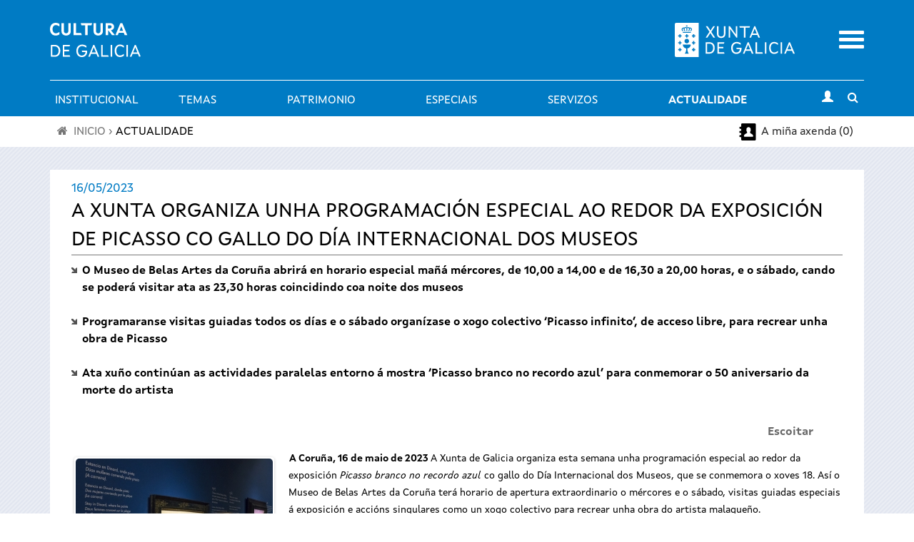

--- FILE ---
content_type: image/svg+xml
request_url: https://www.cultura.gal/sites/all/themes/culture/images/flecha_texto_entrada.svg
body_size: 581
content:
<?xml version="1.0" encoding="utf-8"?>
<!-- Generator: Adobe Illustrator 22.0.1, SVG Export Plug-In . SVG Version: 6.00 Build 0)  -->
<svg version="1.1" id="Capa_1" xmlns="http://www.w3.org/2000/svg" xmlns:xlink="http://www.w3.org/1999/xlink" x="0px" y="0px"
	 viewBox="0 0 512 512" style="enable-background:new 0 0 512 512;" xml:space="preserve">
<style type="text/css">
	.st0{fill:#515151;}
</style>
<g>
	<path class="st0" d="M343.8,355.2L0,0v128l233.1,233.1 M351.6,223.6L128,0L0,0l343.8,355.2 M512,512H0l90.5-143.4l253.3-13.4
		l15.7-253.7L512,0V512z"/>
</g>
</svg>
